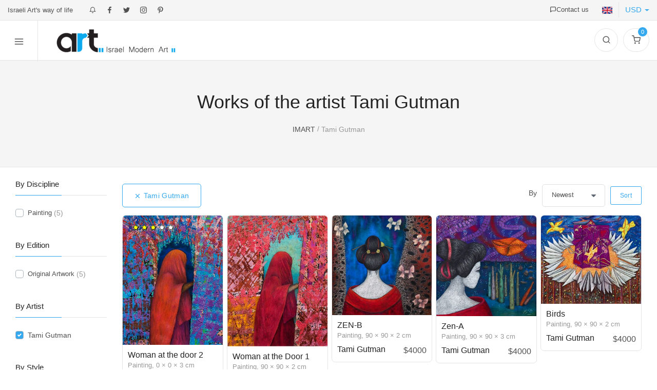

--- FILE ---
content_type: text/html; charset=utf-8
request_url: https://israelmodernart.com/shop/by-artist/tami-gutman
body_size: 11743
content:
<!DOCTYPE html>
<html lang="en" dir="ltr"class="no-js">
<head>
  <meta charset="utf-8">
  <title>Works of the artist Tami Gutman  | Israel Modern Art</title>
  <meta name="viewport" content="width=device-width, initial-scale=1">
  <script src="/cdn-cgi/scripts/7d0fa10a/cloudflare-static/rocket-loader.min.js" data-cf-settings="cd59b66390a5a6d6e96f4513-|49"></script><link href="https://fonts.googleapis.com/css?family=Rubik:300,400,400i,500,700&display=swap" rel="stylesheet" media="none" onload="if(media!='all')media='all'">  
  <link rel="apple-touch-icon" sizes="180x180" href="/sites/all/icons/apple-touch-icon.png">
  <link rel="icon" type="image/png" sizes="32x32" href="/sites/all/icons/favicon-32x32.png">
  <link rel="icon" type="image/png" sizes="16x16" href="/sites/all/icons/favicon-16x16.png">
  <link rel="manifest" href="/sites/all/icons/site.webmanifest">
  <link rel="mask-icon" href="/sites/all/icons/safari-pinned-tab.svg" color="#5bbad5">
  <link rel="shortcut icon" href="/sites/all/icons/favicon.ico">
  <meta name="msapplication-TileColor" content="#ffc40d">
  <meta name="msapplication-config" content="/sites/all/icons/browserconfig.xml">
  <meta name="theme-color" content="#ffffff">
  <script type="cd59b66390a5a6d6e96f4513-text/javascript">document.documentElement.classList.remove("no-js");</script>
  <!--[if IE]><![endif]-->
<link rel="preconnect" href="//www.googletagmanager.com" />
<link rel="dns-prefetch" href="//www.googletagmanager.com" />
<meta http-equiv="Content-Type" content="text/html; charset=utf-8" />
<link href="https://israelmodernart.com/he/shop/by-artist/tami-gutman" rel="alternate" hreflang="he" />
<script type="cd59b66390a5a6d6e96f4513-text/javascript">dataLayer = [{"drupalLanguage":"en","userUid":0}];</script>
<link href="https://israelmodernart.com/fr/shop/by-artist/tami-gutman" rel="alternate" hreflang="fr" />
<link href="https://israelmodernart.com/shop/by-artist/tami-gutman" rel="alternate" hreflang="en" />
<meta property="og:url" content="https://israelmodernart.com/shop/by-artist/tami-gutman" />
<meta property="og:title" content="Works of the artist Tami Gutman " />
<meta name="description" content="Listing of 5 Works of the artist Tami Gutman  on Israel Modern Art website." />
<meta property="og:image" content="https://israelmodernart.com/files/styles/1200_630/public" />
<meta property="og:image:alt" content="" />
<meta property="og:image:width" content="1200" />
<meta property="og:image:height" content="630" />
<meta property="og:image" content="https://israelmodernart.com/files/styles/1200_630/public" />
<meta property="og:image:alt" content="" />
<meta property="og:image:width" content="1200" />
<meta property="og:image:height" content="630" />
<meta property="og:image" content="https://israelmodernart.com/files/styles/1200_630/public" />
<meta property="og:image:alt" content="" />
<meta property="og:image:width" content="1200" />
<meta property="og:image:height" content="630" />
<meta property="og:image" content="https://israelmodernart.com/files/styles/1200_630/public" />
<meta property="og:image:alt" content="" />
<meta property="og:image:width" content="1200" />
<meta property="og:image:height" content="630" />
  <script type="cd59b66390a5a6d6e96f4513-text/javascript">
<!--//--><![CDATA[//><!--
for(var fonts=document.cookie.split("advaggf"),i=0;i<fonts.length;i++){var font=fonts[i].split("="),pos=font[0].indexOf("ont_");-1!==pos&&(window.document.documentElement.className+=" "+font[0].substr(4).replace(/[^a-zA-Z0-9\-]/g,""))}if(void 0!==Storage){fonts=JSON.parse(localStorage.getItem("advagg_fonts"));var current_time=(new Date).getTime();for(var key in fonts)fonts[key]>=current_time&&(window.document.documentElement.className+=" "+key.replace(/[^a-zA-Z0-9\-]/g,""))}
//--><!]]>
</script>
<link type="text/css" rel="stylesheet" href="/files/advagg_css/css__wFkvHXaVtXWVB3AI8ngnm0BzH8r92OjeZUuaoL7-NzA__RA_ilYu4ulVOZZ1KV-UZSGq3BVb8Opky_BWLhmvVB4U__aqxhQsCfbMf_zAqWWF9XUb01HF9x9ROUZO-4uQeOkW0.css" media="all" />
<link type="text/css" rel="stylesheet" href="/files/advagg_css/css__lbDapTadlZ14G_j8aELdsz9X3iHtUjADPtFz5QBaVuQ__UI7W7NccGaHvKI8LtrBJUqWFUG1PbQGajdRFK2Ht4JA__aqxhQsCfbMf_zAqWWF9XUb01HF9x9ROUZO-4uQeOkW0.css" media="all" />
<link type="text/css" rel="stylesheet" href="/files/advagg_css/css__twFYsSzvZiqC4vHrm4SbgHaKaBiGpnNFyqrwXySiWW4__9_xIiYPZxjBXODBBVMTgZpsU3wRgIcd7u8rmt5GkUwc__aqxhQsCfbMf_zAqWWF9XUb01HF9x9ROUZO-4uQeOkW0.css" media="all" />
  <script type="cd59b66390a5a6d6e96f4513-text/javascript" src="/files/advagg_js/js__coIp4EwQUF52Ol26twzwJxuF-RZgQFVHiOOry6KhC_U__WnaP3A802oKNIz7UScv2Hk1vz5np316QY5NloEOpXM0__aqxhQsCfbMf_zAqWWF9XUb01HF9x9ROUZO-4uQeOkW0.js" defer="defer"></script>
<script type="cd59b66390a5a6d6e96f4513-text/javascript" src="/files/advagg_js/js__LOTzmTjOEyBYTRa73tu6Fj3qY7yfNxJxX3y1JUwojnc__40YrL2aSiZmfap0peqfapAZpogiJynGBflb-zJ7vQQo__aqxhQsCfbMf_zAqWWF9XUb01HF9x9ROUZO-4uQeOkW0.js" defer="defer" async="async"></script>
<script type="cd59b66390a5a6d6e96f4513-text/javascript" src="/files/advagg_js/js__E3u8USQplSZ5KJ7H1a04va3fLnxx2SBJ-VuwgI4-0Sk__AdhAFZ5QAk_VrKkFUOCnxJb9ANrhuWlKf15A7QHm14M__aqxhQsCfbMf_zAqWWF9XUb01HF9x9ROUZO-4uQeOkW0.js" defer="defer" async="async"></script>
<script data-cfasync="false" nonce="c9fd9045-0ef4-49a9-a717-de787f9fed12">try{(function(w,d){!function(j,k,l,m){if(j.zaraz)console.error("zaraz is loaded twice");else{j[l]=j[l]||{};j[l].executed=[];j.zaraz={deferred:[],listeners:[]};j.zaraz._v="5874";j.zaraz._n="c9fd9045-0ef4-49a9-a717-de787f9fed12";j.zaraz.q=[];j.zaraz._f=function(n){return async function(){var o=Array.prototype.slice.call(arguments);j.zaraz.q.push({m:n,a:o})}};for(const p of["track","set","debug"])j.zaraz[p]=j.zaraz._f(p);j.zaraz.init=()=>{var q=k.getElementsByTagName(m)[0],r=k.createElement(m),s=k.getElementsByTagName("title")[0];s&&(j[l].t=k.getElementsByTagName("title")[0].text);j[l].x=Math.random();j[l].w=j.screen.width;j[l].h=j.screen.height;j[l].j=j.innerHeight;j[l].e=j.innerWidth;j[l].l=j.location.href;j[l].r=k.referrer;j[l].k=j.screen.colorDepth;j[l].n=k.characterSet;j[l].o=(new Date).getTimezoneOffset();if(j.dataLayer)for(const t of Object.entries(Object.entries(dataLayer).reduce((u,v)=>({...u[1],...v[1]}),{})))zaraz.set(t[0],t[1],{scope:"page"});j[l].q=[];for(;j.zaraz.q.length;){const w=j.zaraz.q.shift();j[l].q.push(w)}r.defer=!0;for(const x of[localStorage,sessionStorage])Object.keys(x||{}).filter(z=>z.startsWith("_zaraz_")).forEach(y=>{try{j[l]["z_"+y.slice(7)]=JSON.parse(x.getItem(y))}catch{j[l]["z_"+y.slice(7)]=x.getItem(y)}});r.referrerPolicy="origin";r.src="/cdn-cgi/zaraz/s.js?z="+btoa(encodeURIComponent(JSON.stringify(j[l])));q.parentNode.insertBefore(r,q)};["complete","interactive"].includes(k.readyState)?zaraz.init():j.addEventListener("DOMContentLoaded",zaraz.init)}}(w,d,"zarazData","script");window.zaraz._p=async d$=>new Promise(ea=>{if(d$){d$.e&&d$.e.forEach(eb=>{try{const ec=d.querySelector("script[nonce]"),ed=ec?.nonce||ec?.getAttribute("nonce"),ee=d.createElement("script");ed&&(ee.nonce=ed);ee.innerHTML=eb;ee.onload=()=>{d.head.removeChild(ee)};d.head.appendChild(ee)}catch(ef){console.error(`Error executing script: ${eb}\n`,ef)}});Promise.allSettled((d$.f||[]).map(eg=>fetch(eg[0],eg[1])))}ea()});zaraz._p({"e":["(function(w,d){})(window,document)"]});})(window,document)}catch(e){throw fetch("/cdn-cgi/zaraz/t"),e;};</script></head>
<body class="html not-front not-logged-in no-sidebars page-shop page-shop-by-artist page-shop-by-artist-tami-gutman i18n-en" >
  <noscript aria-hidden="true"><iframe src="https://www.googletagmanager.com/ns.html?id=GTM-NN8K5C" height="0" width="0" style="display:none;visibility:hidden"></iframe></noscript>
  <div class="offcanvas-container" id="mobile-menu">
    <a class="account-link" href="/user/login" title="Login page">
    <div class="user-ava">
    <img src="/sites/all/themes/imart2/img/user.png" alt="Login"/>  </div>
  <div class="user-info">
        <h6 class="user-name">Login</h6>
      </div>
  </a>  
  <!-- Main Navigation-->
    <nav class="offcanvas-menu">
    <ul class="menu"><li class="has-children"><a href="/artists" title="Artists from Israel"><span>Artists</span></a><ul class="sub-menu"><li><a href="/artists/painters" title="Painters contemporary">Israeli Painters</a></li>
<li><a href="/artists/artist-photographers" title="Fine art photographers">Israeli Photographers</a></li>
<li><a href="/artists/sculptors" title="Contemporary sculptors">Sculptors</a></li>
<li><a href="/artists/Street-Artists" title="Street Artists">Street Artists</a></li>
</ul></li>
<li class="has-children"><a href="/shop/by-discipline/painting/by-edition/original" title="Israeli Paintings"><span>Paintings</span></a><ul class="sub-menu"><li><a href="/shop/by-discipline/painting/by-edition/original/by-style/judaica" title="Judaica paintings">Judaica</a></li>
<li><a href="/shop/by-discipline/painting/by-edition/original/by-style/pop-art" title="Pop Art paintings">Pop Art</a></li>
</ul></li>
<li><a href="/shop/by-discipline/photography" title="Photography"><span>Photography</span></a></li>
<li><a href="/shop/by-discipline/sculpture" title="Sculpture"><span>Sculpture</span></a></li>
<li><a href="/shop/by-edition/repro" title="Canvas prints, on Plexiglass, Wood, Aluminium"><span>Prints</span></a></li>
<li><a href="/exhibitions-israel" title="Art exhibitions in Israel"><span>Exhibitions</span></a></li>
<li class="has-children"><a href="/StreetArt" title="Street Art"><span>Street Art</span></a><ul class="sub-menu"><li><a href="/streetart/graffiti-and-street-art-tours-tel-aviv">Street Art & Graffiti Tours</a></li>
</ul></li>
<li><a href="/art-auctions"><span>Auctions</span></a></li>
</ul>
  </nav>
</div>
<div class="topbar">
  <div class="topbar-column"><span class="hidden-md-down">Israeli Art's way of life</span> &nbsp; <a class="hidden-md-down" href="tel:00972556617797"><svg class="icon-bell"><use xlink:href="/files/symbol-defs.svg#icon-bell"></use></svg></a><a class="sb-facebook shape-none sb-dark" title="Israel Modern Art on Facebook" href="https://www.facebook.com/israelmodernart" target="_blank" rel="noopener"><svg class="icon-facebook"><use xlink:href="/files/symbol-defs.svg#icon-facebook"></use></svg></a><a class="sb-twitter shape-none sb-dark" title="Israel Modern Art on Twitter" href="https://twitter.com/israelmodernart" target="_blank" rel="noopener"><svg class="icon-twitter"><use xlink:href="/files/symbol-defs.svg#icon-twitter"></use></svg></a><a class="sb-instagram shape-none sb-dark" title="Israel Modern Art on Instagram" href="https://www.instagram.com/israelmodernart" target="_blank" rel="noopener"><svg class="icon-instagram"><use xlink:href="/files/symbol-defs.svg#icon-instagram"></use></svg></a><a class="sb-pinterest shape-none sb-dark" title="Israel Modern Art on Pinterest" href="https://www.pinterest.com/israelmodernart" target="_blank" rel="noopener"><svg class="icon-pinterest"><use xlink:href="/files/symbol-defs.svg#icon-pinterest"></use></svg></a>
  </div>
  <div class="topbar-column">
    <a class="hidden-md-down" href="/contact-us"><svg class="icon-message-square"><use xlink:href="/files/symbol-defs.svg#icon-message-square"></use></svg>Contact us</a>
            <div class="lang-currency-switcher-wrap show">
      <div class="lang-currency-switcher dropdown-toggle"><span class="language"><img alt="English" src="/sites/all/themes/imart2/img/flags/EN.png"></span><span class="currency">USD</span></div>
      <div class="dropdown-menu">
        <div class="currency-select">
        <form action="/shop/by-artist/tami-gutman" method="post" id="commerce-multicurrency-selector-form" accept-charset="UTF-8"> <select onchange="if (!window.__cfRLUnblockHandlers) return false; this.form.submit();" id="edit-selected-currency" name="selected_currency" class="form-select form-control" data-cf-modified-cd59b66390a5a6d6e96f4513-=""><option value="CAD">CAD</option><option value="EUR">EUR</option><option value="ILS">ILS</option><option value="USD" selected="selected">USD</option></select>
<input type="submit" id="edit-save-selected-currency" name="op" value="Save" class="form-submit btn btn-primary" /><input type="hidden" name="form_build_id" value="form-vU-BSEgYT0XzRjFr9FlIKnr5rsqHpNqWRmz2pnOemXI" />
<input type="hidden" name="form_id" value="commerce_multicurrency_selector_form" />
</form>        </div><a href="/shop/by-artist/tami-gutman" class="dropdown-item active" xml:lang="en"><img class="lazyload" loading="lazy" src="/sites/all/themes/imart2/img/loading.gif" data-src="/sites/all/themes/imart2/img/flags/EN.png" width="96px" height="96px" alt="English" />English</a><a href="/fr/shop/by-artist/tami-gutman" class="dropdown-item" xml:lang="fr"><img class="lazyload" loading="lazy" src="/sites/all/themes/imart2/img/loading.gif" data-src="/sites/all/themes/imart2/img/flags/FR.png" width="96px" height="96px" alt="Français" />Français</a><a href="/he/shop/by-artist/tami-gutman" class="dropdown-item" xml:lang="he"><img class="lazyload" loading="lazy" src="/sites/all/themes/imart2/img/loading.gif" data-src="/sites/all/themes/imart2/img/flags/HE.png" width="96px" height="96px" alt="עברית" />עברית</a>      </div>
    </div>
  </div>
</div>
<header class="navbar navbar-sticky">
  <form class="site-search" action="/shop" method="get" id="foo-search-query-form" accept-charset="UTF-8"> <input id="edit-query" placeholder="Type to search..." type="text" name="query" value="" size="30" maxlength="128" class="form-text form-control" />
<div class='search-tools'><span class='clear-search'>Clear</span><span class='close-search'><svg class='icon-x'><use xlink:href='/files/symbol-defs.svg#icon-x'></use></svg></span></div></form>  <div class="site-branding">
    <div class="inner">
      <!-- Off-Canvas Toggle (#mobile-menu)--><a class="offcanvas-toggle menu-toggle" href="#mobile-menu" data-toggle="offcanvas"><svg class="icon-menu"><use xlink:href="/files/symbol-defs.svg#icon-menu" /></svg></a>
      <!-- Site Logo--><a class="site-logo" href="/" rel="home"><img src="https://israelmodernart.com/sites/all/themes/imart2/logo.png" alt="Israel Modern Art"></a>
    </div>
  </div>
  <!-- Main Navigation-->
  <nav class="site-menu"><ul role="menu"><li class="has-children"><a href="/artists" title="Artists from Israel"><span>Artists</span></a><ul class="sub-menu"><li><a href="/artists/painters" title="Painters contemporary">Israeli Painters</a></li>
<li><a href="/artists/artist-photographers" title="Fine art photographers">Israeli Photographers</a></li>
<li><a href="/artists/sculptors" title="Contemporary sculptors">Sculptors</a></li>
<li><a href="/artists/Street-Artists" title="Street Artists">Street Artists</a></li>
</ul></li>
<li class="has-children"><a href="/shop/by-discipline/painting/by-edition/original" title="Israeli Paintings"><span>Paintings</span></a><ul class="sub-menu"><li><a href="/shop/by-discipline/painting/by-edition/original/by-style/judaica" title="Judaica paintings">Judaica</a></li>
<li><a href="/shop/by-discipline/painting/by-edition/original/by-style/pop-art" title="Pop Art paintings">Pop Art</a></li>
</ul></li>
<li><a href="/shop/by-discipline/photography" title="Photography"><span>Photography</span></a></li>
<li><a href="/shop/by-discipline/sculpture" title="Sculpture"><span>Sculpture</span></a></li>
<li><a href="/shop/by-edition/repro" title="Canvas prints, on Plexiglass, Wood, Aluminium"><span>Prints</span></a></li>
<li><a href="/exhibitions-israel" title="Art exhibitions in Israel"><span>Exhibitions</span></a></li>
<li class="has-children"><a href="/StreetArt" title="Street Art"><span>Street Art</span></a><ul class="sub-menu"><li><a href="/streetart/graffiti-and-street-art-tours-tel-aviv">Street Art & Graffiti Tours</a></li>
</ul></li>
<li><a href="/art-auctions"><span>Auctions</span></a></li>
</ul></nav>  <!-- Toolbar-->
  <div class="toolbar2">
    <div class="inner">
      <div class="tools">
        <div class="search"><svg class="icon-search"><use xlink:href="/files/symbol-defs.svg#icon-search"></use></svg></div>
        <div class="account"><a href="/user" title="Profile"></a><svg class="icon-user"><use xlink:href="/files/symbol-defs.svg#icon-user"></use></svg>
          <ul class="toolbar-dropdown">
            <li class="sub-menu-user">
              <div class="user-ava"><a href="/user" title="Profile"><img src="/sites/all/themes/imart2/img/user.png" alt="Login"/></a></div>
                          </li>
                        <li><a href="/user/login">Login</a></li>
                      </ul>
        </div>
        <div class="cart">
                    <a href="/cart"  title="Your Cart is empty"></a><svg class="icon-shopping-cart"><use xlink:href="/files/symbol-defs.svg#icon-shopping-cart"></use></svg><span class="count">0</span>        </div>
      </div>
    </div>
  </div>
</header>
<div class="offcanvas-wrapper">
      <div class="page-title container-fluid">
    <h1>Works of the artist Tami Gutman </h1>
    <h2 class="element-invisible">You are here</h2><ol class="breadcrumb" itemscope itemtype="http://schema.org/BreadcrumbList"><li class="inline odd first" itemprop="itemListElement" itemscope itemtype="http://schema.org/ListItem"><a href="https://israelmodernart.com/" itemprop="item"><span itemprop="name">IMART</span></a><meta itemprop="position" content="1"></li> <span class="delimiter">/</span> <li class="inline even last" itemprop="itemListElement" itemscope itemtype="http://schema.org/ListItem"><span itemprop="name">Tami Gutman</span><meta itemprop="position" content="2"></li></ol>  </div>
    
  <main role="main">
    <a id="main-content"></a>

    
    
    
    <div class="container-fluid padding-top-1x padding-bottom-3x">
      <div class="row">
        <div class="col-xl-10 col-lg-9 order-md-2">
                  <div class="search-sort-wrapper d-flex flex-column flex-md-row align-items-center justify-content-between">
            <form class="search-sort" action="/shop/by-artist/tami-gutman" method="get" id="views-exposed-form-shop-shop" accept-charset="UTF-8">  <label for="edit-sort-by"> By </label>
 <select id="edit-sort-by" name="sort_by" class="form-select form-control"><option value="created">Newest</option><option value="title">A-Z Order</option><option value="title_1">Z-A Order</option><option value="comment_count">Popularity</option></select>
<input class="btn btn-sm btn-outline-primary" type="submit" id="edit-submit-shop" name="" value="Sort" /></form>            <div class="current-search-item current-search-item-active current-search-item-active-items"><div class="item-list"><ul class="nav nav-pills"><li class="active first last"><button onclick="if (!window.__cfRLUnblockHandlers) return false; location.href='/shop'" rel="nofollow" class="btn btn-outline-primary" data-cf-modified-cd59b66390a5a6d6e96f4513-=""><svg class="icon-x"><use xlink:href="/files/symbol-defs.svg#icon-x"></use></svg> <span class="element-invisible"> Remove Tami Gutman filter </span>Tami Gutman</button></li>
</ul></div></div>          </div>
          <div class="view view-shop view-id-shop view-display-id-shop view-dom-id-0d40616b7fcc8df6a99d4b5cb67a4072">




<div class="view-content grid--masonry">
        <div class="product-card">
    <div class="product-badges hidden-xs-down">
                <div class="clearfix fivestar-average-stars"><div class="text-center"><div class="fivestar-default"><div class="fivestar-widget-static fivestar-widget-static-vote fivestar-widget-static-5 clearfix"><div class="star star-1 star-odd star-first"><span class="on">3</span></div><div class="star star-2 star-even"><span class="on"></span></div><div class="star star-3 star-odd"><span class="on"></span></div><div class="star star-4 star-even"><span class="off"></span></div><div class="star star-5 star-odd star-last"><span class="off"></span></div></div></div></div></div>      </div>
    <div class="product-card-inner">
      <a href="/woman-at-the-door-2"><img class="lazyload" loading="lazy" src="/sites/all/themes/imart2/img/loading.gif" data-src="https://israelmodernart.com/files/styles/medium/public/TAM_65x50.jpg" width="358" height="464" alt="Woman at the door 2, Painting by Tami Gutman" title="Woman at the door 2 © Tami Gutman" /></a>    <div class="product-card-body">
      <h3 class="product-title"><a href="/woman-at-the-door-2">Woman at the door 2</a></h3>
      <div class="text-muted text-sm">Painting, <div class="commerce-product-field commerce-product-field-field-original-dimensions field-field-original-dimensions node-856-product-field-original-dimensions">0 &times; 0 &times; 3 cm</div></div>
      <div class="d-flex justify-content-between mt-2">
        <h3 class="product-title"><a href="/artists/tami-gutman">Tami Gutman</a></h3>
        <div class="product-price text-right"><div class="commerce-product-field commerce-product-field-commerce-price field-commerce-price node-856-product-commerce-price">$2800</div></div>
      </div>
    </div>
  </div>
</div>        <div class="product-card">
    <div class="product-card-inner">
      <a href="/woman-at-the-door-1"><img class="lazyload" loading="lazy" src="/sites/all/themes/imart2/img/loading.gif" data-src="https://israelmodernart.com/files/styles/medium/public/tam_6-g_65x50.jpg" width="358" height="470" alt="Woman at the Door 1, Painting by Tami Gutman" title="Woman at the Door 1 © Tami Gutman" /></a>    <div class="product-card-body">
      <h3 class="product-title"><a href="/woman-at-the-door-1">Woman at the Door 1</a></h3>
      <div class="text-muted text-sm">Painting, <div class="commerce-product-field commerce-product-field-field-original-dimensions field-field-original-dimensions node-1744-product-field-original-dimensions">90 &times; 90 &times; 2 cm</div></div>
      <div class="d-flex justify-content-between mt-2">
        <h3 class="product-title"><a href="/artists/tami-gutman">Tami Gutman</a></h3>
        <div class="product-price text-right"><div class="commerce-product-field commerce-product-field-commerce-price field-commerce-price node-1744-product-commerce-price">$2800</div></div>
      </div>
    </div>
  </div>
</div>        <div class="product-card">
    <div class="product-card-inner">
      <a href="/zen-b"><img class="lazyload" loading="lazy" src="/sites/all/themes/imart2/img/loading.gif" data-src="https://israelmodernart.com/files/styles/medium/public/ZEN-B_90x90.jpg" width="358" height="357" alt="ZEN-B, Painting by Tami Gutman" title="ZEN-B © Tami Gutman" /></a>    <div class="product-card-body">
      <h3 class="product-title"><a href="/zen-b">ZEN-B</a></h3>
      <div class="text-muted text-sm">Painting, <div class="commerce-product-field commerce-product-field-field-original-dimensions field-field-original-dimensions node-854-product-field-original-dimensions">90 &times; 90 &times; 2 cm</div></div>
      <div class="d-flex justify-content-between mt-2">
        <h3 class="product-title"><a href="/artists/tami-gutman">Tami Gutman</a></h3>
        <div class="product-price text-right"><div class="commerce-product-field commerce-product-field-commerce-price field-commerce-price node-854-product-commerce-price">$4000</div></div>
      </div>
    </div>
  </div>
</div>        <div class="product-card">
    <div class="product-card-inner">
      <a href="/zen-a"><img class="lazyload" loading="lazy" src="/sites/all/themes/imart2/img/loading.gif" data-src="https://israelmodernart.com/files/styles/medium/public/ZEN-A_Tami_Gutman_90x90.jpg" width="358" height="361" alt="Zen-A, Painting by Tami Gutman" title="Zen-A © Tami Gutman" /></a>    <div class="product-card-body">
      <h3 class="product-title"><a href="/zen-a">Zen-A</a></h3>
      <div class="text-muted text-sm">Painting, <div class="commerce-product-field commerce-product-field-field-original-dimensions field-field-original-dimensions node-853-product-field-original-dimensions">90 &times; 90 &times; 3 cm</div></div>
      <div class="d-flex justify-content-between mt-2">
        <h3 class="product-title"><a href="/artists/tami-gutman">Tami Gutman</a></h3>
        <div class="product-price text-right"><div class="commerce-product-field commerce-product-field-commerce-price field-commerce-price node-853-product-commerce-price">$4000</div></div>
      </div>
    </div>
  </div>
</div>        <div class="product-card">
    <div class="product-card-inner">
      <a href="/birds"><img class="lazyload" loading="lazy" src="/sites/all/themes/imart2/img/loading.gif" data-src="https://israelmodernart.com/files/styles/medium/public/ziporim_0.jpg" width="358" height="316" alt="Birds, Painting by Tami Gutman" title="Birds © Tami Gutman" /></a>    <div class="product-card-body">
      <h3 class="product-title"><a href="/birds">Birds</a></h3>
      <div class="text-muted text-sm">Painting, <div class="commerce-product-field commerce-product-field-field-original-dimensions field-field-original-dimensions node-751-product-field-original-dimensions">90 &times; 90 &times; 2 cm</div></div>
      <div class="d-flex justify-content-between mt-2">
        <h3 class="product-title"><a href="/artists/tami-gutman">Tami Gutman</a></h3>
        <div class="product-price text-right"><div class="commerce-product-field commerce-product-field-commerce-price field-commerce-price node-751-product-commerce-price">$4000</div></div>
      </div>
    </div>
  </div>
</div>  </div>





</div>        </div>
        <div class="col-xl-2 col-lg-3 order-md-1 sidebar sidebar-offcanvas position-left">
          <button class="sidebar-toggle position-left" data-toggle="modal" data-target="#modalShopFilters"><svg class="icon-filter"><use xlink:href="/files/symbol-defs.svg#icon-filter" /></svg></button>
          <aside>
            <span class="sidebar-close"><svg class="icon-x"><use xlink:href="/files/symbol-defs.svg#icon-x" /></svg></span>
            <section class="widget">
    <h3 class="widget-title">By Discipline</h3>
    <div class="facetapi-facetapi-bs facetapi-facet-field-discipline" id="facetapi-facet-search-apiproduct-display-block-field-discipline"><div class="custom-control custom-checkbox leaf"><a href="/shop/by-artist/tami-gutman/by-discipline/painting" class="facetapi-inactive custom-control-label" id="facetapi-link--5">Painting</a> <span class="text-muted">(5)</span></div>
</div></section><section class="widget">
    <h3 class="widget-title">By Edition</h3>
    <div class="facetapi-facetapi-bs facetapi-facet-field-productfield-edition" id="facetapi-facet-search-apiproduct-display-block-field-productfield-edition"><div class="custom-control custom-checkbox leaf"><a href="/shop/by-artist/tami-gutman/by-edition/original" class="facetapi-inactive custom-control-label" id="facetapi-link">Original Artwork</a> <span class="text-muted">(5)</span></div>
</div></section><section class="widget">
    <h3 class="widget-title">By Artist</h3>
    <div class="facetapi-facetapi-bs facetapi-facet-field-artist" id="facetapi-facet-search-apiproduct-display-block-field-artist"><div class="custom-control custom-checkbox active leaf"><a href="/shop" class="facetapi-active custom-control-label" id="facetapi-link--6"><span class="element-invisible"> Remove Tami Gutman filter </span></a>Tami Gutman</div>
</div></section><section class="widget">
    <h3 class="widget-title">By Style</h3>
    </section><section class="widget">
    <h3 class="widget-title">By Theme</h3>
    <div class="facetapi-facetapi-bs facetapi-facet-field-theme" id="facetapi-facet-search-apiproduct-display-block-field-theme"><div class="custom-control custom-checkbox leaf"><a href="/shop/by-artist/tami-gutman/by-theme/israeli-women-156" class="facetapi-inactive custom-control-label" id="facetapi-link--3">Israeli women</a> <span class="text-muted">(2)</span></div>
<div class="custom-control custom-checkbox leaf"><a href="/shop/by-artist/tami-gutman/by-theme/bird-24" class="facetapi-inactive custom-control-label" id="facetapi-link--4">Bird</a> <span class="text-muted">(1)</span></div>
</div></section><section class="widget">
    <h3 class="widget-title">By Color</h3>
    <div class="item-list"><ul class="facetapi-facetapi-links facetapi-facet-field-color" id="facetapi-facet-search-apiproduct-display-block-field-color"><li class="leaf first last"><button onclick="if (!window.__cfRLUnblockHandlers) return false; location.href='/shop/by-artist/tami-gutman/by-color/red-126'" class="facetapi-inactive btn" rel="nofollow" id="facetapi-link--2" data-cf-modified-cd59b66390a5a6d6e96f4513-=""><span title="Red" style="background-color: #c00;" class="facet-color"></span></button></li>
</ul></div></section>          </aside>
        </div>
      </div>
    </div>
  </main>
</div>
<!-- Footer -->
<footer class="site-footer region region-footer " role="contentinfo">
  <div class="container">
    <div class="row">
      <div class="col-lg-3 col-md-6">
  <section class="widget widget-links widget-light-skin">
          <h3 class="widget-title">Popular themes</h3>
          

        
          <a href="/shop/by-theme/judaism-57" class="tag"># Judaism</a>            
          <a href="/shop/by-theme/music-51" class="tag"># Music</a>            
          <a href="/shop/by-theme/tel-aviv-31" class="tag"># Tel Aviv</a>            
          <a href="/shop/by-theme/david-ben-gurion-26" class="tag"># David Ben-Gurion</a>            
          <a href="/shop/by-theme/israeli-women-156" class="tag"># Israeli women</a>            
          <a href="/shop/by-theme/woman-117" class="tag"># Woman</a>            
          <a href="/shop/by-theme/menorah-22" class="tag"># Menorah</a>            
          <a href="/shop/by-theme/jewish-symbols-32" class="tag"># Jewish symbols</a>            
          <a href="/shop/by-theme/america-35" class="tag"># America</a>            
          <a href="/shop/by-theme/nature-242" class="tag"># Nature</a>            
          <a href="/shop/by-theme/israel-60" class="tag"># Israel</a>            
          <a href="/shop/by-theme/1948-independence-day-israel-25" class="tag"># 1948, Independence day (Israel)</a>            
          <a href="/shop/by-theme/albert-einstein-27" class="tag"># Albert Einstein</a>            
          <a href="/shop/by-theme/celebrity-48" class="tag"># Celebrity</a>            
          <a href="/shop/by-theme/night-shots-191" class="tag"># Night shots</a>            
          <a href="/shop/by-theme/love-33" class="tag"># Love</a>            
          <a href="/shop/by-theme/bird-24" class="tag"># Bird</a>            
          <a href="/shop/by-theme/jerusalem-53" class="tag"># Jerusalem</a>            
          <a href="/shop/by-theme/am-israel-chai-40" class="tag"># Am Israel Chai</a>            
          <a href="/shop/by-theme/bereshit-140" class="tag"># Bereshit</a>            
          <a href="/shop/by-theme/genesis-138" class="tag"># Genesis</a>            
          <a href="/shop/by-theme/reflections-196" class="tag"># Reflections</a>            
          <a href="/shop/by-theme/hamsa-41" class="tag"># Hamsa</a>            
          <a href="/shop/by-theme/sea-galilee-lake-tiberias-239" class="tag"># Sea of Galilee - Lake Tiberias</a>      </section>
</div><div class="col-lg-3 col-md-6">
  <section class="widget widget-links widget-light-skin">
          <h3 class="widget-title">Art Styles</h3>
          <ul class="menu"><li><a href="/shop/by-style/pop-art" title="Pop Art">Pop Art</a></li>
<li><a href="/shop/by-style/judaica" title="Judaica">Judaica</a></li>
<li><a href="/shop/by-style/street-art" title="Street Art">Street Art</a></li>
<li><a href="/shop/by-style/calligraphy" title="Calligraphy">Calligraphy</a></li>
<li><a href="/shop/by-style/naive-expressionism" title="Naive Expressionism">Naive Expressionism</a></li>
<li><a href="/shop/by-style/urban" title="Urban">Urban</a></li>
<li><a href="/shop/by-style/abstract" title="Abstract">Abstract</a></li>
<li><a href="/shop/by-style/expressionism" title="Expressionism">Expressionism</a></li>
<li><a href="/shop/by-style/figurative" title="Figurative">Figurative</a></li>
<li><a href="/shop/by-style/figurative-expressionism" title="Figurative Expressionism">Figurative Expressionism</a></li>
<li><a href="/shop/by-style/symbolism" title="Symbolism">Symbolism</a></li>
</ul>  </section>
</div><div class="col-lg-3 col-md-6">
  <section class="widget widget-links widget-light-skin">
          <h3 class="widget-title">Services &amp; Account</h3>
          <ul class="menu"><li><a href="/design-your-home" title="Design Your Home">Design Your Home</a></li>
<li><a href="/contact-us" title="Create an Event">Promote an Exhibition</a></li>
<li><a href="/contact-us" title="Contact us">Contact us</a></li>
<li><a href="/user" title="Your account">Your account</a></li>
<li><a href="/sitemap" title="Sitemap">Sitemap</a></li>
</ul>  </section>
</div><div class="col-lg-3 col-md-6">
  <section class="widget widget-light-skin">
          <h3 class="widget-title">GET IN TOUCH WITH US</h3>
          <!-- <p class="text-white">Phone: <a class="text-white" href="tel:00972"></a></p> -->
    <ul class="list-unstyled text-sm text-white">
      <li><span class="opacity-50">Sunday-Thursday:</span>9.00 am - 8.00 pm</li>
      <li><span class="opacity-50">Friday:</span>9.00 am - 3.00 pm</li>
    </ul>
    <p><a class="navi-link-light" href="#"><span class="__cf_email__" data-cfemail="5d2e3c31382e1d342e2f3c3831303239382f333c2f29733e3230">[email&#160;protected]</span></a></p>
    <a href="https://www.facebook.com/israelmodernart" target="_blank" title="Facebook" class="sb-facebook social-button shape-circle sb-light-skin"><svg class="icon-facebook"><use xlink:href="/files/symbol-defs.svg#icon-facebook"></use></svg></a><a href="https://www.twitter.com/israelmodernart" target="_blank" title="Twitter" class="sb-twitter social-button shape-circle sb-light-skin"><svg class="icon-twitter"><use xlink:href="/files/symbol-defs.svg#icon-twitter"></use></svg></a><a href="https://www.instagram.com/israelmodernart" target="_blank" title="Instagram" class="sb-instagram social-button shape-circle sb-light-skin"><svg class="icon-instagram"><use xlink:href="/files/symbol-defs.svg#icon-instagram"></use></svg></a><a href="https://www.pinterest.com/israelmodernart" target="_blank" title="Pinterest" class="sb-pinterest social-button shape-circle sb-light-skin"><svg class="icon-pinterest"><use xlink:href="/files/symbol-defs.svg#icon-pinterest"></use></svg></a><a href="https://www.youtube.com/channel/UC_Ps-RjfVLR0vpzBCIRBV7A" target="_blank" title="Youtube (Channel)" class="sb-youtube_channel social-button shape-circle sb-light-skin"><svg class="icon-youtube"><use xlink:href="/files/symbol-defs.svg#icon-youtube"></use></svg></a><a href="https://israelmodernart.com/rss.xml" target="_blank" title="RSS" class="sb-rss social-button shape-circle sb-light-skin"><svg class="icon-rss"><use xlink:href="/files/symbol-defs.svg#icon-rss"></use></svg></a><a href="https://israelmodernart.com/contact-us" target="_blank" title="Contact" class="sb-contact social-button shape-circle sb-light-skin"><svg class="icon-message-square"><use xlink:href="/files/symbol-defs.svg#icon-message-square"></use></svg></a><a href="/cdn-cgi/l/email-protection#0e7d6f626b7d4e677d7c6f6b6263616a6b7c606f7c7a206d6163" target="_blank" title="E-Mail" class="sb-email social-button shape-circle sb-light-skin"><svg class="icon-mail"><use xlink:href="/files/symbol-defs.svg#icon-mail"></use></svg></a>  </section>
</div>
    </div>
    <hr class="hr-light mt-2 margin-bottom-2x">
    <div class="row">
      <div class="col-md-7 padding-bottom-1x">
        <!-- Payment Methods-->
        <div class="margin-bottom-1x" style="max-width: 615px;"><img loading="lazy" class="lazyload" width="557" height="58" data-src="/sites/all/themes/imart2/img/payment_methods.png" alt="Payment Methods">
        </div>
      </div>
      <div class="col-md-5 padding-bottom-1x">
        <div class="margin-top-1x hidden-md-up"></div>
      </div>
    </div>
        <!-- Copyright-->
    <p class="footer-copyright">© All rights reserved. Made with <svg class='icon-heart text-danger'><use xlink:href='/files/symbol-defs.svg#icon-heart'></use></svg> by I'M ART - Contemporary israeli Art</p>
  </div>
</footer><div class="site-backdrop"></div>
<!-- Photoswipe container-->
<div class="pswp" tabindex="-1" role="dialog" aria-hidden="true">
  <div class="pswp__bg"></div>
  <div class="pswp__scroll-wrap">
    <div class="pswp__container">
      <div class="pswp__item"></div>
      <div class="pswp__item"></div>
      <div class="pswp__item"></div>
    </div>
    <div class="pswp__ui pswp__ui--hidden">
      <div class="pswp__top-bar">
        <div class="pswp__counter"></div>
        <button class="pswp__button pswp__button--close" title="Close (Esc)"></button>
        <button class="pswp__button pswp__button--share" title="Share"></button>
        <button class="pswp__button pswp__button--fs" title="Toggle fullscreen"></button>
        <button class="pswp__button pswp__button--zoom" title="Zoom in/out"></button>
        <div class="pswp__preloader">
          <div class="pswp__preloader__icn">
            <div class="pswp__preloader__cut">
              <div class="pswp__preloader__donut"></div>
            </div>
          </div>
        </div>
      </div>
      <div class="pswp__share-modal pswp__share-modal--hidden pswp__single-tap">
        <div class="pswp__share-tooltip"></div>
      </div>
      <button class="pswp__button pswp__button--arrow--left" title="Previous (arrow left)"></button>
      <button class="pswp__button pswp__button--arrow--right" title="Next (arrow right)"></button>
      <div class="pswp__caption">
        <div class="pswp__caption__center"></div>
      </div>
    </div>
  </div>
</div>  <!--Start of tawk.to Script-->
    <script data-cfasync="false" src="/cdn-cgi/scripts/5c5dd728/cloudflare-static/email-decode.min.js"></script><script type="cd59b66390a5a6d6e96f4513-text/javascript">
    var $_Tawk_API={},$_Tawk_LoadStart=new Date();
    (function(){
    var s1=document.createElement("script"),s0=document.getElementsByTagName("script")[0];
    s1.async=true;
    s1.src="https://embed.tawk.to/5c98debb1de11b6e3b0511cd/default";
    s1.charset="UTF-8";
    s1.setAttribute("crossorigin","*");
    s0.parentNode.insertBefore(s1,s0);
    })();
    
    var curpage = window.location.href;
    var hash = window.location.hash;
    $_Tawk_API.onLoad = function(){
        if (curpage.indexOf('admin/') != -1 || hash.indexOf('overlay')!= -1) {
            Tawk_API.hideWidget();
        }
    };
    </script><!--End of tawk.to Script-->
    
<!--[if lte IE 9]>
<script type="text/javascript" src="/files/advagg_js/js__0x4UMGdFSZWyPIEQB_MSRPWsuMJltWfRL_D7DuegtpU__2zACb-atd8r362wM85A7SKmX4qWJlcynjiInE3PwVZI__aqxhQsCfbMf_zAqWWF9XUb01HF9x9ROUZO-4uQeOkW0.js#ie9-" onload="if(jQuery.isFunction(jQuery.holdReady)){jQuery.holdReady(true);}"></script>
<![endif]-->

<!--[if gt IE 9]>
<script type="text/javascript" src="/files/advagg_js/js__0x4UMGdFSZWyPIEQB_MSRPWsuMJltWfRL_D7DuegtpU__2zACb-atd8r362wM85A7SKmX4qWJlcynjiInE3PwVZI__aqxhQsCfbMf_zAqWWF9XUb01HF9x9ROUZO-4uQeOkW0.js#ie10+" defer="defer" onload="if(jQuery.isFunction(jQuery.holdReady)){jQuery.holdReady(true);}"></script>
<![endif]-->

<!--[if !IE]><!-->
<script type="cd59b66390a5a6d6e96f4513-text/javascript" src="/files/advagg_js/js__0x4UMGdFSZWyPIEQB_MSRPWsuMJltWfRL_D7DuegtpU__2zACb-atd8r362wM85A7SKmX4qWJlcynjiInE3PwVZI__aqxhQsCfbMf_zAqWWF9XUb01HF9x9ROUZO-4uQeOkW0.js" defer="defer" onload="if(jQuery.isFunction(jQuery.holdReady)){jQuery.holdReady(true);}"></script>
<!--<![endif]-->
<script type="cd59b66390a5a6d6e96f4513-text/javascript" src="/files/advagg_js/js__FFxfsEejwu-NUIjA-_dAlxdqWC-q6d3JQf59FB_j43E__eIMp1sG6uBq0_TQt9vqcLE608AyVC2k_Ed8HjOTReJc__aqxhQsCfbMf_zAqWWF9XUb01HF9x9ROUZO-4uQeOkW0.js" defer="defer"></script>
<script type="cd59b66390a5a6d6e96f4513-text/javascript" src="/files/advagg_js/js__pqoYaVR8NVhof-vNXe50j2TKhFv__IihVag_h4G6kus__B4mbn4wICLQjWm1m3-z1kw8F1FtP0cDAHKp00Xy_-88__aqxhQsCfbMf_zAqWWF9XUb01HF9x9ROUZO-4uQeOkW0.js" defer="defer"></script>
<script type="cd59b66390a5a6d6e96f4513-text/javascript" src="/files/advagg_js/js__H5AFmq1RrXKsrazzPq_xPQPy4K0wUKqecPjczzRiTgQ__JIy-3lUpq3qC8JjvfOMkqOB8loYzuE93VQgLvC7HpVM__aqxhQsCfbMf_zAqWWF9XUb01HF9x9ROUZO-4uQeOkW0.js" defer="defer" onload="
function advagg_mod_1() {
  // Count how many times this function is called.
  advagg_mod_1.count = ++advagg_mod_1.count || 1;
  try {
    if (advagg_mod_1.count <= 40) {
      init_drupal_core_settings();

      // Set this to 100 so that this function only runs once.
      advagg_mod_1.count = 100;
    }
  }
  catch(e) {
    if (advagg_mod_1.count >= 40) {
      // Throw the exception if this still fails after running 40 times.
      throw e;
    }
    else {
      // Try again in 1 ms.
      window.setTimeout(advagg_mod_1, 1);
    }
  }
}
function advagg_mod_1_check() {
  if (window.init_drupal_core_settings && window.jQuery && window.Drupal) {
    advagg_mod_1();
  }
  else {
    window.setTimeout(advagg_mod_1_check, 1);
  }
}
advagg_mod_1_check();"></script>
<script type="cd59b66390a5a6d6e96f4513-text/javascript" src="/files/advagg_js/js__sj4R9o6mOJFhWTho6nfVdcrX0yOz5ikdlvVPLeMblSg__hCBc6fRtuIIdYIVzKtdp7wnmFORmnDWWS6fB_c74Xg8__aqxhQsCfbMf_zAqWWF9XUb01HF9x9ROUZO-4uQeOkW0.js" defer="defer"></script>
<script type="cd59b66390a5a6d6e96f4513-text/javascript" src="/files/advagg_js/js__ew_wgSY7vPDV8uDvFpWk1D9wkicsynhzRV_pSAPHwUg__0W4mekNmSOZCc-oatzduz1pWmQiqAAeJXlDvVw9xLdc__aqxhQsCfbMf_zAqWWF9XUb01HF9x9ROUZO-4uQeOkW0.js" defer="defer"></script>
<script type="cd59b66390a5a6d6e96f4513-text/javascript" src="/files/advagg_js/js__eemayR8wD80Yw-R6SvBuSWTdjYbO8gSSS-mJKcEjmkM__JgjMKnEy7dc3BEOgljEPDTfsv2pzuO9zHFQdyv82ZpY__aqxhQsCfbMf_zAqWWF9XUb01HF9x9ROUZO-4uQeOkW0.js" defer="defer"></script>
<script type="cd59b66390a5a6d6e96f4513-text/javascript" src="/files/advagg_js/js__HU5waBXjnHQVxeaJMr3oS_PmYJkDn56Vca5MtPZGI2w__olL594QrEbxfn_gP5xkqi4IqHrs8KQNGoXAII1PCgig__aqxhQsCfbMf_zAqWWF9XUb01HF9x9ROUZO-4uQeOkW0.js" defer="defer"></script>
<script type="cd59b66390a5a6d6e96f4513-text/javascript" src="/files/advagg_js/js__gTl55ZE0EYYUJjgaKHJFKog-eePcOsWOnGYKHj1e1X0__encduz4Bz8x0ghk3nlGpaL5bniogdQyJXo67bY5Y7k4__aqxhQsCfbMf_zAqWWF9XUb01HF9x9ROUZO-4uQeOkW0.js" defer="defer"></script>
<script type="cd59b66390a5a6d6e96f4513-text/javascript" src="/files/advagg_js/js__7Tt_YcgeKNkqqtyOKZHQpbsuYPY41XfH5NtLPz5bfCA__r99DabmPzGiImMxNjaIVtdPNE_dQyTs2kjfQ5SbAXCc__aqxhQsCfbMf_zAqWWF9XUb01HF9x9ROUZO-4uQeOkW0.js" defer="defer"></script>
<script type="cd59b66390a5a6d6e96f4513-text/javascript" src="/files/advagg_js/js__7TQrpxwuTyINYIIQiYsD4xkMJEki5NW449tF5yeo2oo__jcDCE3U7yrekxTJos-YanyR2zVV9sgrwiREPfL-hpQ4__aqxhQsCfbMf_zAqWWF9XUb01HF9x9ROUZO-4uQeOkW0.js" defer="defer"></script>
<script type="cd59b66390a5a6d6e96f4513-text/javascript">
<!--//--><![CDATA[//><!--
(function(w,d,s,l,i){w[l]=w[l]||[];w[l].push({'gtm.start':new Date().getTime(),event:'gtm.js'});var f=d.getElementsByTagName(s)[0];var j=d.createElement(s);var dl=l!='dataLayer'?'&l='+l:'';j.src='https://www.googletagmanager.com/gtm.js?id='+i+dl+'';j.async=true;f.parentNode.insertBefore(j,f);})(window,document,'script','dataLayer','GTM-NN8K5C');
//--><!]]>
</script>
<script type="cd59b66390a5a6d6e96f4513-text/javascript">
<!--//--><![CDATA[//><!--

function advagg_mod_2() {
  // Count how many times this function is called.
  advagg_mod_2.count = ++advagg_mod_2.count || 1;
  try {
    if (advagg_mod_2.count <= 40) {
      jQuery.migrateMute=true;jQuery.migrateTrace=false;

      // Set this to 100 so that this function only runs once.
      advagg_mod_2.count = 100;
    }
  }
  catch(e) {
    if (advagg_mod_2.count >= 40) {
      // Throw the exception if this still fails after running 40 times.
      throw e;
    }
    else {
      // Try again in 250 ms.
      window.setTimeout(advagg_mod_2, 250);
    }
  }
}
function advagg_mod_2_check() {
  if (window.jQuery && window.Drupal && window.Drupal.settings) {
    advagg_mod_2();
  }
  else {
    window.setTimeout(advagg_mod_2_check, 250);
  }
}
advagg_mod_2_check();
//--><!]]>
</script>
<script type="cd59b66390a5a6d6e96f4513-text/javascript">
<!--//--><![CDATA[//><!--
function init_drupal_core_settings() {jQuery.extend(Drupal.settings,{"basePath":"\/","pathPrefix":"","ajaxPageState":{"theme":"imart2","theme_token":"SY4YvD8dyoFlGcFNle_WvR7bbeU7kYc2E3bdAKtpyQ4"},"autoupload":{"selectors":{"managed_file":{"context":"div.form-managed-file","file_input":"input.form-file","file_event":"change","submit_input":"input.form-submit[value=Upload]","submit_event":"mousedown","error":"div.error","error_remove":""},"media":{"context":"#media-add-upload","file_input":"#edit-upload","file_event":"change","submit_input":"#edit-submit","submit_event":"click","error":"input.error","error_remove":"class"},"media_library":{"context":"#media-tab-library","file_input":"li","file_event":"mouseup","submit_input":"a.button-yes","submit_event":"click","error":"","error_remove":""}},"predefined":{"managed_file":1,"media":1,"media_library":1}},"urlIsAjaxTrusted":{"\/shop\/by-artist\/tami-gutman":true,"\/shop":true},"search_autocomplete":{"form4":{"selector":"#edit-query","minChars":"3","max_sug":"10","type":"internal","datas":"https:\/\/israelmodernart.com\/search_autocomplete\/autocomplete\/4\/","fid":"4","theme":"imart2","auto_submit":"1","auto_redirect":"1"}},"advagg_font":{"rubik":"Rubik"},"advagg_font_storage":1,"advagg_font_cookie":1,"advagg_font_no_fout":1,"facetapi":{"facets":[{"limit":"20","id":"facetapi-facet-search-apiproduct-display-block-field-discipline","searcher":"search_api@product_display","realmName":"block","facetName":"field_discipline","queryType":null,"widget":"facetapi_bs","showMoreText":"Show more","showFewerText":"Show fewer"},{"limit":"20","id":"facetapi-facet-search-apiproduct-display-block-field-productfield-edition","searcher":"search_api@product_display","realmName":"block","facetName":"field_product:field_edition","queryType":null,"widget":"facetapi_bs","showMoreText":"Show more","showFewerText":"Show fewer"},{"limit":"20","id":"facetapi-facet-search-apiproduct-display-block-field-artist","searcher":"search_api@product_display","realmName":"block","facetName":"field_artist","queryType":null,"widget":"facetapi_bs","showMoreText":"Show more","showFewerText":"Show fewer"},{"limit":"20","id":"facetapi-facet-search-apiproduct-display-block-field-style","searcher":"search_api@product_display","realmName":"block","facetName":"field_style","queryType":null,"widget":"facetapi_bs","showMoreText":"Show more","showFewerText":"Show fewer"},{"limit":"10","id":"facetapi-facet-search-apiproduct-display-block-field-theme","searcher":"search_api@product_display","realmName":"block","facetName":"field_theme","queryType":null,"widget":"facetapi_bs","showMoreText":"Show more","showFewerText":"Show fewer"},{"limit":"20","id":"facetapi-facet-search-apiproduct-display-block-field-color","searcher":"search_api@product_display","realmName":"block","facetName":"field_color","queryType":null,"widget":"facetapi_links","showMoreText":"Show more","showFewerText":"Show fewer"}]},"dataLayer":{"languages":{"en":{"language":"en","name":"English","native":"English","direction":"0","enabled":"1","plurals":"0","formula":"","domain":"","prefix":"","weight":"0","javascript":""},"fr":{"language":"fr","name":"French","native":"Fran\u00e7ais","direction":"0","enabled":"1","plurals":"2","formula":"($n\u003E1)","domain":"","prefix":"fr","weight":"0","javascript":"qMOsksNujpCCV_69gOQpDPSjT86gi2Xvt2FOyL65WGM"},"he":{"language":"he","name":"Hebrew","native":"\u05e2\u05d1\u05e8\u05d9\u05ea","direction":"1","enabled":"1","plurals":"2","formula":"($n!=1)","domain":"","prefix":"he","weight":"0","javascript":"otoqEhpPSdfZ5S7cP6oFQzeZLPjtejzgEVLeTVazTaA"}}}}); 
if(jQuery.isFunction(jQuery.holdReady)){jQuery.holdReady(false);}} if(window.jQuery && window.Drupal){init_drupal_core_settings();}
//--><!]]>
</script>
  <script type="cd59b66390a5a6d6e96f4513-text/javascript">
  if ('loading' in HTMLImageElement.prototype) {
    const images = document.querySelectorAll('img[loading="lazy"]');
    images.forEach(img => {
      img.src = img.dataset.src;
    });
  } else {
    // Dynamically import the LazySizes library
    const script = document.createElement('script');
    script.src =
      'https://cdnjs.cloudflare.com/ajax/libs/lazysizes/4.1.8/lazysizes.min.js';
    document.body.appendChild(script);
  }
  </script>
<script src="/cdn-cgi/scripts/7d0fa10a/cloudflare-static/rocket-loader.min.js" data-cf-settings="cd59b66390a5a6d6e96f4513-|49" defer></script><script defer src="https://static.cloudflareinsights.com/beacon.min.js/vcd15cbe7772f49c399c6a5babf22c1241717689176015" integrity="sha512-ZpsOmlRQV6y907TI0dKBHq9Md29nnaEIPlkf84rnaERnq6zvWvPUqr2ft8M1aS28oN72PdrCzSjY4U6VaAw1EQ==" data-cf-beacon='{"version":"2024.11.0","token":"fc73ca58ade749ee8c4302c00eb7a81d","r":1,"server_timing":{"name":{"cfCacheStatus":true,"cfEdge":true,"cfExtPri":true,"cfL4":true,"cfOrigin":true,"cfSpeedBrain":true},"location_startswith":null}}' crossorigin="anonymous"></script>
</body>
</html>

--- FILE ---
content_type: application/javascript; charset=utf-8
request_url: https://israelmodernart.com/files/advagg_js/js__HU5waBXjnHQVxeaJMr3oS_PmYJkDn56Vca5MtPZGI2w__olL594QrEbxfn_gP5xkqi4IqHrs8KQNGoXAII1PCgig__aqxhQsCfbMf_zAqWWF9XUb01HF9x9ROUZO-4uQeOkW0.js
body_size: 845
content:

(function($){function sanitizeHTML(str){return $("<div>").html(str).text();}
function escapeHtml(text){return text.replace(/&/g,"&amp;").replace(/</g,"&lt;").replace(/>/g,"&gt;").replace(/"/g,"&quot;");}
function escapeRegExp(str){str=$.trim(str);return str.replace(/[\-\[\]\/\{\}\(\)\*\+\?\.\\\^\$\|]/g,"\\$&");}
$.ui.autocomplete.prototype._renderItem=function(ul,item){var term=escapeHtml(this.term);var first=("group"in item)?'first':'';var innerHTML='<div class="ui-autocomplete-fields '+first+'">';item.value=sanitizeHTML(item.value);item.label=sanitizeHTML(item.label);if(item.fields){$.each(item.fields,function(key,value){var regex=new RegExp('('+escapeRegExp(term)+')','gi');var output=sanitizeHTML(value);if(value.indexOf('src=')==-1&&value.indexOf('href=')==-1){output=output.replace(regex,"<span class='ui-autocomplete-field-term'>$1</span>");innerHTML+=('<div class="ui-autocomplete-field-'+key+'">'+output+'</div>');}else{innerHTML+=('<div class="ui-autocomplete-field-'+key+'">'+value+'</div>');}});}else{innerHTML+=('<div class="ui-autocomplete-field">'+item.label+'</div>');}
innerHTML+='</div>';var group='';if("group"in item){groupId=typeof(item.group.group_id)!=='undefined'?item.group.group_id:'';groupName=typeof(item.group.group_name)!=='undefined'?item.group.group_name:'';group+=('<div class="ui-autocomplete-field-group '+groupId+'">'+groupName+'</div>');$(group).appendTo(ul);}
var elem=$("<li class=ui-menu-item-"+first+"></li>").append("<a>"+innerHTML+"</a>");if(item.value==''){elem=$("<li class='ui-state-disabled ui-menu-item-"+first+" ui-menu-item'>"+item.label+"</li>");}
elem.data("item.autocomplete",item).appendTo(ul);Drupal.attachBehaviors(elem);return elem;};$.ui.autocomplete.prototype._resizeMenu=function(){var ul=this.menu.element;ul.outerWidth(Math.max(ul.width("").outerWidth()+5,this.options.position.of==null?this.element.outerWidth():this.options.position.of.outerWidth()));};Drupal.behaviors.search_autocomplete={attach:function(context){if(Drupal.settings.search_autocomplete){$.each(Drupal.settings.search_autocomplete,function(key,value){$(Drupal.settings.search_autocomplete[key].selector).bind("mouseover",function(){$(Drupal.settings.search_autocomplete[key].selector).addClass('form-autocomplete ui-autocomplete-processed').attr('data-sa-theme',Drupal.settings.search_autocomplete[key].theme).autocomplete({minLength:Drupal.settings.search_autocomplete[key].minChars,source:function(request,response){$(Drupal.settings.search_autocomplete[key].selector).addClass('throbbing');if(Drupal.settings.search_autocomplete[key].type=='external'){$.getJSON(Drupal.settings.search_autocomplete[key].datas,{q:encodeURIComponent(request.term)},function(results){if(results.length){results.slice(0,Drupal.settings.search_autocomplete[key].max_sug);}
response(results);});}
else if(Drupal.settings.search_autocomplete[key].type=='internal'||Drupal.settings.search_autocomplete[key].type=='view'){$.getJSON(Drupal.settings.search_autocomplete[key].datas,request,function(results){if(results.length){results.slice(0,Drupal.settings.search_autocomplete[key].max_sug);}
response(results);});}
else if(Drupal.settings.search_autocomplete[key].type=='static'){var results=$.ui.autocomplete.filter(Drupal.settings.search_autocomplete[key].datas,request.term);if(results.length){results.slice(0,Drupal.settings.search_autocomplete[key].max_sug);}
response(results);}},open:function(event,ui){$(".ui-autocomplete li.ui-menu-item:odd").addClass("ui-menu-item-odd");$(".ui-autocomplete li.ui-menu-item:even").addClass("ui-menu-item-even");$(Drupal.settings.search_autocomplete[key].selector).removeClass('throbbing');},select:function(event,ui){if(Drupal.settings.search_autocomplete[key].auto_redirect==1&&ui.item.link){document.location.href=ui.item.link;}else if(Drupal.settings.search_autocomplete[key].auto_submit==1&&ui.item.value){$(this).val(ui.item.value);$(this).closest("form").submit();}
$(this).val(sanitizeHTML(ui.item.value));},focus:function(event,ui){if(typeof ui.item.group!='undefined'){if(ui.item.group.group_id=='no_results'||ui.item.group.group_id=='all_results'){event.preventDefault();}}},appendTo:$(Drupal.settings.search_autocomplete[key].selector).parent()}).autocomplete("widget").attr("data-sa-theme",Drupal.settings.search_autocomplete[key].theme);});$(Drupal.settings.search_autocomplete[key].selector).trigger('mouseover');});}}};})(jQuery);;/*})'"*/
